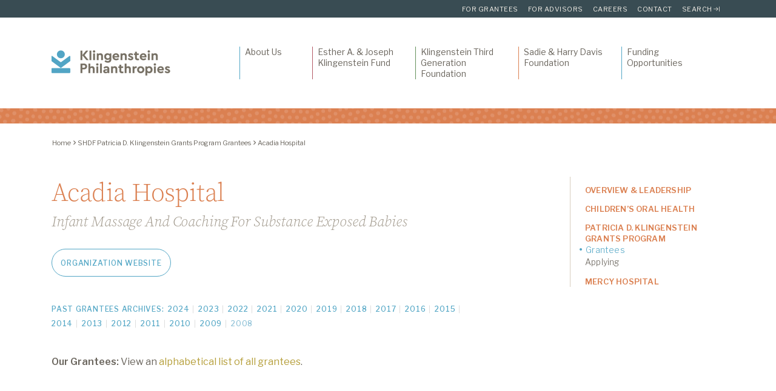

--- FILE ---
content_type: text/html; charset=UTF-8
request_url: https://klingenstein.org/grantees/grantee/shd-childrens-health-small-grants-grantees/2008/acadia-hospital/
body_size: 11780
content:

<!DOCTYPE html>
<html lang="en-US">
<head>
	<!-- Global site tag (gtag.js) - Google Analytics -->
	<script async src="https://www.googletagmanager.com/gtag/js?id=UA-179478320-1"></script>
	<script>
	  window.dataLayer = window.dataLayer || [];
	  function gtag(){dataLayer.push(arguments);}
	  gtag('js', new Date());

	  gtag('config', 'UA-179478320-1');
	</script>

	<meta charset="UTF-8">
	<meta name="viewport" content="width=device-width, initial-scale=1.0, user-scalable=no, maximum-scale=1, shrink-to-fit=no">
	<meta http-equiv="Content-Type" content="text/html; charset=UTF-8" />
	<link rel="profile" href="https://gmpg.org/xfn/11">
	<link rel="apple-touch-icon" sizes="180x180" href="https://klingenstein.org/apple-touch-icon.png">
	<link rel="icon" type="image/png" sizes="32x32" href="https://klingenstein.org/favicon-32x32.png">
	<link rel="icon" type="image/png" sizes="16x16" href="https://klingenstein.org/favicon-16x16.png">
	<link rel="manifest" href="https://klingenstein.org/site.webmanifest">
	<link rel="mask-icon" href="https://klingenstein.org/safari-pinned-tab.svg" color="#5bbad5">
	<meta name="msapplication-TileColor" content="#ffffff">
	<meta name="theme-color" content="#ffffff">
	<meta name='robots' content='index, follow, max-image-preview:large, max-snippet:-1, max-video-preview:-1' />
	<style>img:is([sizes="auto" i], [sizes^="auto," i]) { contain-intrinsic-size: 3000px 1500px }</style>
	
	<!-- This site is optimized with the Yoast SEO plugin v26.7 - https://yoast.com/wordpress/plugins/seo/ -->
	<title>Acadia Hospital - Klingenstein Philanthropies</title>
	<link rel="canonical" href="https://klingenstein.org/grantees/grantee/shdf-patricia-d-klingenstein-grants-program/2008/acadia-hospital/" />
	<meta property="og:locale" content="en_US" />
	<meta property="og:type" content="article" />
	<meta property="og:title" content="Acadia Hospital - Klingenstein Philanthropies" />
	<meta property="og:url" content="https://klingenstein.org/grantees/grantee/shdf-patricia-d-klingenstein-grants-program/2008/acadia-hospital/" />
	<meta property="og:site_name" content="Klingenstein Philanthropies" />
	<meta property="article:modified_time" content="2022-04-05T15:26:45+00:00" />
	<meta name="twitter:card" content="summary_large_image" />
	<script type="application/ld+json" class="yoast-schema-graph">{"@context":"https://schema.org","@graph":[{"@type":"WebPage","@id":"https://klingenstein.org/grantees/grantee/shdf-patricia-d-klingenstein-grants-program/2008/acadia-hospital/","url":"https://klingenstein.org/grantees/grantee/shdf-patricia-d-klingenstein-grants-program/2008/acadia-hospital/","name":"Acadia Hospital - Klingenstein Philanthropies","isPartOf":{"@id":"https://klingenstein.org/#website"},"datePublished":"2020-09-24T18:15:24+00:00","dateModified":"2022-04-05T15:26:45+00:00","breadcrumb":{"@id":"https://klingenstein.org/grantees/grantee/shdf-patricia-d-klingenstein-grants-program/2008/acadia-hospital/#breadcrumb"},"inLanguage":"en-US","potentialAction":[{"@type":"ReadAction","target":["https://klingenstein.org/grantees/grantee/shdf-patricia-d-klingenstein-grants-program/2008/acadia-hospital/"]}]},{"@type":"BreadcrumbList","@id":"https://klingenstein.org/grantees/grantee/shdf-patricia-d-klingenstein-grants-program/2008/acadia-hospital/#breadcrumb","itemListElement":[{"@type":"ListItem","position":1,"name":"Home","item":"https://klingenstein.org/"},{"@type":"ListItem","position":2,"name":"SHDF Patricia D. Klingenstein Grants Program Grantees","item":"https://klingenstein.org/grantees/grantee/shdf-patricia-d-klingenstein-grants-program/"},{"@type":"ListItem","position":3,"name":"Acadia Hospital"}]},{"@type":"WebSite","@id":"https://klingenstein.org/#website","url":"https://klingenstein.org/","name":"Klingenstein Philanthropies","description":"A family of philanthropies focused on neuroscience, children’s health, and education.","publisher":{"@id":"https://klingenstein.org/#organization"},"potentialAction":[{"@type":"SearchAction","target":{"@type":"EntryPoint","urlTemplate":"https://klingenstein.org/?s={search_term_string}"},"query-input":{"@type":"PropertyValueSpecification","valueRequired":true,"valueName":"search_term_string"}}],"inLanguage":"en-US"},{"@type":"Organization","@id":"https://klingenstein.org/#organization","name":"Klingenstein Philanthropies","url":"https://klingenstein.org/","logo":{"@type":"ImageObject","inLanguage":"en-US","@id":"https://klingenstein.org/#/schema/logo/image/","url":"https://klingenstein.org/wp-content/uploads/2020/01/KP_logo_RGB.png","contentUrl":"https://klingenstein.org/wp-content/uploads/2020/01/KP_logo_RGB.png","width":394,"height":84,"caption":"Klingenstein Philanthropies"},"image":{"@id":"https://klingenstein.org/#/schema/logo/image/"}}]}</script>
	<!-- / Yoast SEO plugin. -->


<link rel='dns-prefetch' href='//use.typekit.net' />
<script type="text/javascript">
/* <![CDATA[ */
window._wpemojiSettings = {"baseUrl":"https:\/\/s.w.org\/images\/core\/emoji\/16.0.1\/72x72\/","ext":".png","svgUrl":"https:\/\/s.w.org\/images\/core\/emoji\/16.0.1\/svg\/","svgExt":".svg","source":{"concatemoji":"https:\/\/klingenstein.org\/wp-includes\/js\/wp-emoji-release.min.js?ver=6.8.3"}};
/*! This file is auto-generated */
!function(s,n){var o,i,e;function c(e){try{var t={supportTests:e,timestamp:(new Date).valueOf()};sessionStorage.setItem(o,JSON.stringify(t))}catch(e){}}function p(e,t,n){e.clearRect(0,0,e.canvas.width,e.canvas.height),e.fillText(t,0,0);var t=new Uint32Array(e.getImageData(0,0,e.canvas.width,e.canvas.height).data),a=(e.clearRect(0,0,e.canvas.width,e.canvas.height),e.fillText(n,0,0),new Uint32Array(e.getImageData(0,0,e.canvas.width,e.canvas.height).data));return t.every(function(e,t){return e===a[t]})}function u(e,t){e.clearRect(0,0,e.canvas.width,e.canvas.height),e.fillText(t,0,0);for(var n=e.getImageData(16,16,1,1),a=0;a<n.data.length;a++)if(0!==n.data[a])return!1;return!0}function f(e,t,n,a){switch(t){case"flag":return n(e,"\ud83c\udff3\ufe0f\u200d\u26a7\ufe0f","\ud83c\udff3\ufe0f\u200b\u26a7\ufe0f")?!1:!n(e,"\ud83c\udde8\ud83c\uddf6","\ud83c\udde8\u200b\ud83c\uddf6")&&!n(e,"\ud83c\udff4\udb40\udc67\udb40\udc62\udb40\udc65\udb40\udc6e\udb40\udc67\udb40\udc7f","\ud83c\udff4\u200b\udb40\udc67\u200b\udb40\udc62\u200b\udb40\udc65\u200b\udb40\udc6e\u200b\udb40\udc67\u200b\udb40\udc7f");case"emoji":return!a(e,"\ud83e\udedf")}return!1}function g(e,t,n,a){var r="undefined"!=typeof WorkerGlobalScope&&self instanceof WorkerGlobalScope?new OffscreenCanvas(300,150):s.createElement("canvas"),o=r.getContext("2d",{willReadFrequently:!0}),i=(o.textBaseline="top",o.font="600 32px Arial",{});return e.forEach(function(e){i[e]=t(o,e,n,a)}),i}function t(e){var t=s.createElement("script");t.src=e,t.defer=!0,s.head.appendChild(t)}"undefined"!=typeof Promise&&(o="wpEmojiSettingsSupports",i=["flag","emoji"],n.supports={everything:!0,everythingExceptFlag:!0},e=new Promise(function(e){s.addEventListener("DOMContentLoaded",e,{once:!0})}),new Promise(function(t){var n=function(){try{var e=JSON.parse(sessionStorage.getItem(o));if("object"==typeof e&&"number"==typeof e.timestamp&&(new Date).valueOf()<e.timestamp+604800&&"object"==typeof e.supportTests)return e.supportTests}catch(e){}return null}();if(!n){if("undefined"!=typeof Worker&&"undefined"!=typeof OffscreenCanvas&&"undefined"!=typeof URL&&URL.createObjectURL&&"undefined"!=typeof Blob)try{var e="postMessage("+g.toString()+"("+[JSON.stringify(i),f.toString(),p.toString(),u.toString()].join(",")+"));",a=new Blob([e],{type:"text/javascript"}),r=new Worker(URL.createObjectURL(a),{name:"wpTestEmojiSupports"});return void(r.onmessage=function(e){c(n=e.data),r.terminate(),t(n)})}catch(e){}c(n=g(i,f,p,u))}t(n)}).then(function(e){for(var t in e)n.supports[t]=e[t],n.supports.everything=n.supports.everything&&n.supports[t],"flag"!==t&&(n.supports.everythingExceptFlag=n.supports.everythingExceptFlag&&n.supports[t]);n.supports.everythingExceptFlag=n.supports.everythingExceptFlag&&!n.supports.flag,n.DOMReady=!1,n.readyCallback=function(){n.DOMReady=!0}}).then(function(){return e}).then(function(){var e;n.supports.everything||(n.readyCallback(),(e=n.source||{}).concatemoji?t(e.concatemoji):e.wpemoji&&e.twemoji&&(t(e.twemoji),t(e.wpemoji)))}))}((window,document),window._wpemojiSettings);
/* ]]> */
</script>
<style id='wp-emoji-styles-inline-css' type='text/css'>

	img.wp-smiley, img.emoji {
		display: inline !important;
		border: none !important;
		box-shadow: none !important;
		height: 1em !important;
		width: 1em !important;
		margin: 0 0.07em !important;
		vertical-align: -0.1em !important;
		background: none !important;
		padding: 0 !important;
	}
</style>
<link rel='stylesheet' id='wp-block-library-css' href='https://klingenstein.org/wp-includes/css/dist/block-library/style.min.css?ver=6.8.3' type='text/css' media='all' />
<style id='global-styles-inline-css' type='text/css'>
:root{--wp--preset--aspect-ratio--square: 1;--wp--preset--aspect-ratio--4-3: 4/3;--wp--preset--aspect-ratio--3-4: 3/4;--wp--preset--aspect-ratio--3-2: 3/2;--wp--preset--aspect-ratio--2-3: 2/3;--wp--preset--aspect-ratio--16-9: 16/9;--wp--preset--aspect-ratio--9-16: 9/16;--wp--preset--color--black: #000000;--wp--preset--color--cyan-bluish-gray: #abb8c3;--wp--preset--color--white: #FFFFFF;--wp--preset--color--pale-pink: #f78da7;--wp--preset--color--vivid-red: #cf2e2e;--wp--preset--color--luminous-vivid-orange: #ff6900;--wp--preset--color--luminous-vivid-amber: #fcb900;--wp--preset--color--light-green-cyan: #7bdcb5;--wp--preset--color--vivid-green-cyan: #00d084;--wp--preset--color--pale-cyan-blue: #8ed1fc;--wp--preset--color--vivid-cyan-blue: #0693e3;--wp--preset--color--vivid-purple: #9b51e0;--wp--preset--color--primary: #6A655D;--wp--preset--color--secondary: #52A6C5;--wp--preset--color--tertiary: #64915B;--wp--preset--color--linkcolor: #52A6C5;--wp--preset--color--accent-1: #DB8051;--wp--preset--color--accent-2: #B45A65;--wp--preset--color--accent-3: #D8CEBF;--wp--preset--color--accent-4: #8CC0D6;--wp--preset--color--accent-5: #B59E39;--wp--preset--color--accent-6: #394C53;--wp--preset--color--accent-7: #9083A1;--wp--preset--color--accent-8: #9E9689;--wp--preset--color--accent-9: #F3EFE8;--wp--preset--color--dark-gray: #3A464E;--wp--preset--color--light-gray: #DDDDDD;--wp--preset--color--gray-accent: #ADB9C0;--wp--preset--color--gray-tint: #F1F1F1;--wp--preset--gradient--vivid-cyan-blue-to-vivid-purple: linear-gradient(135deg,rgba(6,147,227,1) 0%,rgb(155,81,224) 100%);--wp--preset--gradient--light-green-cyan-to-vivid-green-cyan: linear-gradient(135deg,rgb(122,220,180) 0%,rgb(0,208,130) 100%);--wp--preset--gradient--luminous-vivid-amber-to-luminous-vivid-orange: linear-gradient(135deg,rgba(252,185,0,1) 0%,rgba(255,105,0,1) 100%);--wp--preset--gradient--luminous-vivid-orange-to-vivid-red: linear-gradient(135deg,rgba(255,105,0,1) 0%,rgb(207,46,46) 100%);--wp--preset--gradient--very-light-gray-to-cyan-bluish-gray: linear-gradient(135deg,rgb(238,238,238) 0%,rgb(169,184,195) 100%);--wp--preset--gradient--cool-to-warm-spectrum: linear-gradient(135deg,rgb(74,234,220) 0%,rgb(151,120,209) 20%,rgb(207,42,186) 40%,rgb(238,44,130) 60%,rgb(251,105,98) 80%,rgb(254,248,76) 100%);--wp--preset--gradient--blush-light-purple: linear-gradient(135deg,rgb(255,206,236) 0%,rgb(152,150,240) 100%);--wp--preset--gradient--blush-bordeaux: linear-gradient(135deg,rgb(254,205,165) 0%,rgb(254,45,45) 50%,rgb(107,0,62) 100%);--wp--preset--gradient--luminous-dusk: linear-gradient(135deg,rgb(255,203,112) 0%,rgb(199,81,192) 50%,rgb(65,88,208) 100%);--wp--preset--gradient--pale-ocean: linear-gradient(135deg,rgb(255,245,203) 0%,rgb(182,227,212) 50%,rgb(51,167,181) 100%);--wp--preset--gradient--electric-grass: linear-gradient(135deg,rgb(202,248,128) 0%,rgb(113,206,126) 100%);--wp--preset--gradient--midnight: linear-gradient(135deg,rgb(2,3,129) 0%,rgb(40,116,252) 100%);--wp--preset--font-size--small: 16px;--wp--preset--font-size--medium: 20px;--wp--preset--font-size--large: 24px;--wp--preset--font-size--x-large: 28px;--wp--preset--font-size--xx-small: 12px;--wp--preset--font-size--x-small: 14px;--wp--preset--font-size--normal: 18px;--wp--preset--font-size--xx-large: 52px;--wp--preset--font-size--xxx-large: 90px;--wp--preset--spacing--20: 0.44rem;--wp--preset--spacing--30: 0.67rem;--wp--preset--spacing--40: 1rem;--wp--preset--spacing--50: 1.5rem;--wp--preset--spacing--60: 2.25rem;--wp--preset--spacing--70: 3.38rem;--wp--preset--spacing--80: 5.06rem;--wp--preset--shadow--natural: 6px 6px 9px rgba(0, 0, 0, 0.2);--wp--preset--shadow--deep: 12px 12px 50px rgba(0, 0, 0, 0.4);--wp--preset--shadow--sharp: 6px 6px 0px rgba(0, 0, 0, 0.2);--wp--preset--shadow--outlined: 6px 6px 0px -3px rgba(255, 255, 255, 1), 6px 6px rgba(0, 0, 0, 1);--wp--preset--shadow--crisp: 6px 6px 0px rgba(0, 0, 0, 1);}:root { --wp--style--global--content-size: 960px;--wp--style--global--wide-size: 1340px; }:where(body) { margin: 0; }.wp-site-blocks > .alignleft { float: left; margin-right: 2em; }.wp-site-blocks > .alignright { float: right; margin-left: 2em; }.wp-site-blocks > .aligncenter { justify-content: center; margin-left: auto; margin-right: auto; }:where(.wp-site-blocks) > * { margin-block-start: 24px; margin-block-end: 0; }:where(.wp-site-blocks) > :first-child { margin-block-start: 0; }:where(.wp-site-blocks) > :last-child { margin-block-end: 0; }:root { --wp--style--block-gap: 24px; }:root :where(.is-layout-flow) > :first-child{margin-block-start: 0;}:root :where(.is-layout-flow) > :last-child{margin-block-end: 0;}:root :where(.is-layout-flow) > *{margin-block-start: 24px;margin-block-end: 0;}:root :where(.is-layout-constrained) > :first-child{margin-block-start: 0;}:root :where(.is-layout-constrained) > :last-child{margin-block-end: 0;}:root :where(.is-layout-constrained) > *{margin-block-start: 24px;margin-block-end: 0;}:root :where(.is-layout-flex){gap: 24px;}:root :where(.is-layout-grid){gap: 24px;}.is-layout-flow > .alignleft{float: left;margin-inline-start: 0;margin-inline-end: 2em;}.is-layout-flow > .alignright{float: right;margin-inline-start: 2em;margin-inline-end: 0;}.is-layout-flow > .aligncenter{margin-left: auto !important;margin-right: auto !important;}.is-layout-constrained > .alignleft{float: left;margin-inline-start: 0;margin-inline-end: 2em;}.is-layout-constrained > .alignright{float: right;margin-inline-start: 2em;margin-inline-end: 0;}.is-layout-constrained > .aligncenter{margin-left: auto !important;margin-right: auto !important;}.is-layout-constrained > :where(:not(.alignleft):not(.alignright):not(.alignfull)){max-width: var(--wp--style--global--content-size);margin-left: auto !important;margin-right: auto !important;}.is-layout-constrained > .alignwide{max-width: var(--wp--style--global--wide-size);}body .is-layout-flex{display: flex;}.is-layout-flex{flex-wrap: wrap;align-items: center;}.is-layout-flex > :is(*, div){margin: 0;}body .is-layout-grid{display: grid;}.is-layout-grid > :is(*, div){margin: 0;}body{padding-top: 0px;padding-right: 0px;padding-bottom: 0px;padding-left: 0px;}a:where(:not(.wp-element-button)){text-decoration: underline;}:root :where(.wp-element-button, .wp-block-button__link){background-color: #32373c;border-width: 0;color: #fff;font-family: inherit;font-size: inherit;line-height: inherit;padding: calc(0.667em + 2px) calc(1.333em + 2px);text-decoration: none;}.has-black-color{color: var(--wp--preset--color--black) !important;}.has-cyan-bluish-gray-color{color: var(--wp--preset--color--cyan-bluish-gray) !important;}.has-white-color{color: var(--wp--preset--color--white) !important;}.has-pale-pink-color{color: var(--wp--preset--color--pale-pink) !important;}.has-vivid-red-color{color: var(--wp--preset--color--vivid-red) !important;}.has-luminous-vivid-orange-color{color: var(--wp--preset--color--luminous-vivid-orange) !important;}.has-luminous-vivid-amber-color{color: var(--wp--preset--color--luminous-vivid-amber) !important;}.has-light-green-cyan-color{color: var(--wp--preset--color--light-green-cyan) !important;}.has-vivid-green-cyan-color{color: var(--wp--preset--color--vivid-green-cyan) !important;}.has-pale-cyan-blue-color{color: var(--wp--preset--color--pale-cyan-blue) !important;}.has-vivid-cyan-blue-color{color: var(--wp--preset--color--vivid-cyan-blue) !important;}.has-vivid-purple-color{color: var(--wp--preset--color--vivid-purple) !important;}.has-primary-color{color: var(--wp--preset--color--primary) !important;}.has-secondary-color{color: var(--wp--preset--color--secondary) !important;}.has-tertiary-color{color: var(--wp--preset--color--tertiary) !important;}.has-linkcolor-color{color: var(--wp--preset--color--linkcolor) !important;}.has-accent-1-color{color: var(--wp--preset--color--accent-1) !important;}.has-accent-2-color{color: var(--wp--preset--color--accent-2) !important;}.has-accent-3-color{color: var(--wp--preset--color--accent-3) !important;}.has-accent-4-color{color: var(--wp--preset--color--accent-4) !important;}.has-accent-5-color{color: var(--wp--preset--color--accent-5) !important;}.has-accent-6-color{color: var(--wp--preset--color--accent-6) !important;}.has-accent-7-color{color: var(--wp--preset--color--accent-7) !important;}.has-accent-8-color{color: var(--wp--preset--color--accent-8) !important;}.has-accent-9-color{color: var(--wp--preset--color--accent-9) !important;}.has-dark-gray-color{color: var(--wp--preset--color--dark-gray) !important;}.has-light-gray-color{color: var(--wp--preset--color--light-gray) !important;}.has-gray-accent-color{color: var(--wp--preset--color--gray-accent) !important;}.has-gray-tint-color{color: var(--wp--preset--color--gray-tint) !important;}.has-black-background-color{background-color: var(--wp--preset--color--black) !important;}.has-cyan-bluish-gray-background-color{background-color: var(--wp--preset--color--cyan-bluish-gray) !important;}.has-white-background-color{background-color: var(--wp--preset--color--white) !important;}.has-pale-pink-background-color{background-color: var(--wp--preset--color--pale-pink) !important;}.has-vivid-red-background-color{background-color: var(--wp--preset--color--vivid-red) !important;}.has-luminous-vivid-orange-background-color{background-color: var(--wp--preset--color--luminous-vivid-orange) !important;}.has-luminous-vivid-amber-background-color{background-color: var(--wp--preset--color--luminous-vivid-amber) !important;}.has-light-green-cyan-background-color{background-color: var(--wp--preset--color--light-green-cyan) !important;}.has-vivid-green-cyan-background-color{background-color: var(--wp--preset--color--vivid-green-cyan) !important;}.has-pale-cyan-blue-background-color{background-color: var(--wp--preset--color--pale-cyan-blue) !important;}.has-vivid-cyan-blue-background-color{background-color: var(--wp--preset--color--vivid-cyan-blue) !important;}.has-vivid-purple-background-color{background-color: var(--wp--preset--color--vivid-purple) !important;}.has-primary-background-color{background-color: var(--wp--preset--color--primary) !important;}.has-secondary-background-color{background-color: var(--wp--preset--color--secondary) !important;}.has-tertiary-background-color{background-color: var(--wp--preset--color--tertiary) !important;}.has-linkcolor-background-color{background-color: var(--wp--preset--color--linkcolor) !important;}.has-accent-1-background-color{background-color: var(--wp--preset--color--accent-1) !important;}.has-accent-2-background-color{background-color: var(--wp--preset--color--accent-2) !important;}.has-accent-3-background-color{background-color: var(--wp--preset--color--accent-3) !important;}.has-accent-4-background-color{background-color: var(--wp--preset--color--accent-4) !important;}.has-accent-5-background-color{background-color: var(--wp--preset--color--accent-5) !important;}.has-accent-6-background-color{background-color: var(--wp--preset--color--accent-6) !important;}.has-accent-7-background-color{background-color: var(--wp--preset--color--accent-7) !important;}.has-accent-8-background-color{background-color: var(--wp--preset--color--accent-8) !important;}.has-accent-9-background-color{background-color: var(--wp--preset--color--accent-9) !important;}.has-dark-gray-background-color{background-color: var(--wp--preset--color--dark-gray) !important;}.has-light-gray-background-color{background-color: var(--wp--preset--color--light-gray) !important;}.has-gray-accent-background-color{background-color: var(--wp--preset--color--gray-accent) !important;}.has-gray-tint-background-color{background-color: var(--wp--preset--color--gray-tint) !important;}.has-black-border-color{border-color: var(--wp--preset--color--black) !important;}.has-cyan-bluish-gray-border-color{border-color: var(--wp--preset--color--cyan-bluish-gray) !important;}.has-white-border-color{border-color: var(--wp--preset--color--white) !important;}.has-pale-pink-border-color{border-color: var(--wp--preset--color--pale-pink) !important;}.has-vivid-red-border-color{border-color: var(--wp--preset--color--vivid-red) !important;}.has-luminous-vivid-orange-border-color{border-color: var(--wp--preset--color--luminous-vivid-orange) !important;}.has-luminous-vivid-amber-border-color{border-color: var(--wp--preset--color--luminous-vivid-amber) !important;}.has-light-green-cyan-border-color{border-color: var(--wp--preset--color--light-green-cyan) !important;}.has-vivid-green-cyan-border-color{border-color: var(--wp--preset--color--vivid-green-cyan) !important;}.has-pale-cyan-blue-border-color{border-color: var(--wp--preset--color--pale-cyan-blue) !important;}.has-vivid-cyan-blue-border-color{border-color: var(--wp--preset--color--vivid-cyan-blue) !important;}.has-vivid-purple-border-color{border-color: var(--wp--preset--color--vivid-purple) !important;}.has-primary-border-color{border-color: var(--wp--preset--color--primary) !important;}.has-secondary-border-color{border-color: var(--wp--preset--color--secondary) !important;}.has-tertiary-border-color{border-color: var(--wp--preset--color--tertiary) !important;}.has-linkcolor-border-color{border-color: var(--wp--preset--color--linkcolor) !important;}.has-accent-1-border-color{border-color: var(--wp--preset--color--accent-1) !important;}.has-accent-2-border-color{border-color: var(--wp--preset--color--accent-2) !important;}.has-accent-3-border-color{border-color: var(--wp--preset--color--accent-3) !important;}.has-accent-4-border-color{border-color: var(--wp--preset--color--accent-4) !important;}.has-accent-5-border-color{border-color: var(--wp--preset--color--accent-5) !important;}.has-accent-6-border-color{border-color: var(--wp--preset--color--accent-6) !important;}.has-accent-7-border-color{border-color: var(--wp--preset--color--accent-7) !important;}.has-accent-8-border-color{border-color: var(--wp--preset--color--accent-8) !important;}.has-accent-9-border-color{border-color: var(--wp--preset--color--accent-9) !important;}.has-dark-gray-border-color{border-color: var(--wp--preset--color--dark-gray) !important;}.has-light-gray-border-color{border-color: var(--wp--preset--color--light-gray) !important;}.has-gray-accent-border-color{border-color: var(--wp--preset--color--gray-accent) !important;}.has-gray-tint-border-color{border-color: var(--wp--preset--color--gray-tint) !important;}.has-vivid-cyan-blue-to-vivid-purple-gradient-background{background: var(--wp--preset--gradient--vivid-cyan-blue-to-vivid-purple) !important;}.has-light-green-cyan-to-vivid-green-cyan-gradient-background{background: var(--wp--preset--gradient--light-green-cyan-to-vivid-green-cyan) !important;}.has-luminous-vivid-amber-to-luminous-vivid-orange-gradient-background{background: var(--wp--preset--gradient--luminous-vivid-amber-to-luminous-vivid-orange) !important;}.has-luminous-vivid-orange-to-vivid-red-gradient-background{background: var(--wp--preset--gradient--luminous-vivid-orange-to-vivid-red) !important;}.has-very-light-gray-to-cyan-bluish-gray-gradient-background{background: var(--wp--preset--gradient--very-light-gray-to-cyan-bluish-gray) !important;}.has-cool-to-warm-spectrum-gradient-background{background: var(--wp--preset--gradient--cool-to-warm-spectrum) !important;}.has-blush-light-purple-gradient-background{background: var(--wp--preset--gradient--blush-light-purple) !important;}.has-blush-bordeaux-gradient-background{background: var(--wp--preset--gradient--blush-bordeaux) !important;}.has-luminous-dusk-gradient-background{background: var(--wp--preset--gradient--luminous-dusk) !important;}.has-pale-ocean-gradient-background{background: var(--wp--preset--gradient--pale-ocean) !important;}.has-electric-grass-gradient-background{background: var(--wp--preset--gradient--electric-grass) !important;}.has-midnight-gradient-background{background: var(--wp--preset--gradient--midnight) !important;}.has-small-font-size{font-size: var(--wp--preset--font-size--small) !important;}.has-medium-font-size{font-size: var(--wp--preset--font-size--medium) !important;}.has-large-font-size{font-size: var(--wp--preset--font-size--large) !important;}.has-x-large-font-size{font-size: var(--wp--preset--font-size--x-large) !important;}.has-xx-small-font-size{font-size: var(--wp--preset--font-size--xx-small) !important;}.has-x-small-font-size{font-size: var(--wp--preset--font-size--x-small) !important;}.has-normal-font-size{font-size: var(--wp--preset--font-size--normal) !important;}.has-xx-large-font-size{font-size: var(--wp--preset--font-size--xx-large) !important;}.has-xxx-large-font-size{font-size: var(--wp--preset--font-size--xxx-large) !important;}
:root :where(.wp-block-pullquote){font-size: 1.5em;line-height: 1.6;}
</style>
<link rel='stylesheet' id='adobe_fonts-css' href='https://use.typekit.net/wxn6lkz.css?ver=all' type='text/css' media='all' />
<link rel='stylesheet' id='bootstrap_style-css' href='https://klingenstein.org/wp-content/themes/klingenstein-philanthropies/css/bootstrap.min.css?ver=all-b-modified-1679695532' type='text/css' media='all' />
<link rel='stylesheet' id='slick_style-css' href='https://klingenstein.org/wp-content/themes/klingenstein-philanthropies/css/slick.css?ver=all-b-modified-1679695532' type='text/css' media='all' />
<link rel='stylesheet' id='main_stylesheet-css' href='https://klingenstein.org/wp-content/themes/klingenstein-philanthropies/style.css?ver=all-b-modified-1728000924' type='text/css' media='all' />
<script type="text/javascript" src="https://klingenstein.org/wp-includes/js/jquery/jquery.min.js?ver=3.7.1" id="jquery-core-js"></script>
<script type="text/javascript" src="https://klingenstein.org/wp-includes/js/jquery/jquery-migrate.min.js?ver=3.4.1" id="jquery-migrate-js"></script>
<link rel="https://api.w.org/" href="https://klingenstein.org/wp-json/" /><link rel="EditURI" type="application/rsd+xml" title="RSD" href="https://klingenstein.org/xmlrpc.php?rsd" />
<link rel='shortlink' href='https://klingenstein.org/?p=2011' />
<link rel="alternate" title="oEmbed (JSON)" type="application/json+oembed" href="https://klingenstein.org/wp-json/oembed/1.0/embed?url=https%3A%2F%2Fklingenstein.org%2Fgrantees%2Fgrantee%2Fshdf-patricia-d-klingenstein-grants-program%2F2008%2Facadia-hospital%2F" />
<link rel="alternate" title="oEmbed (XML)" type="text/xml+oembed" href="https://klingenstein.org/wp-json/oembed/1.0/embed?url=https%3A%2F%2Fklingenstein.org%2Fgrantees%2Fgrantee%2Fshdf-patricia-d-klingenstein-grants-program%2F2008%2Facadia-hospital%2F&#038;format=xml" />
      <!--Customizer CSS--> 
      <style type="text/css">
         
      </style> 
      <!--/Customizer CSS-->
      </head>

 
<body class="wp-singular fellow-template-default single single-fellow postid-2011 wp-custom-logo wp-theme-klingenstein-philanthropies accent1 shd-theme" data-spy="scroll" data-target="#azglossary" data-offset="110">
	<header class="main-header">
		<nav class="has-accent6-background-color hidden-sm top-nav-container">
			<div class="container">
				<div class="row justify-content-end">
					<div class="col-12 col-md-6 top-nav-div">
						<ul id="menu-top-navigation" class="nav navbar-nav justify-content-end top-nav"><li id="menu-item-17" class="menu-item menu-item-type-custom menu-item-object-custom menu-item-17"><a target="_blank" href="http://www.grantinterface.com/Home/Logon?urlkey=ktgf">For Grantees</a></li>
<li id="menu-item-18" class="menu-item menu-item-type-custom menu-item-object-custom menu-item-18"><a target="_blank" href="http://www.grantinterface.com/Home/Logon?urlkey=ktgf">For Advisors</a></li>
<li id="menu-item-895" class="menu-item menu-item-type-post_type menu-item-object-page menu-item-895"><a href="https://klingenstein.org/careers/">Careers</a></li>
<li id="menu-item-877" class="menu-item menu-item-type-post_type menu-item-object-page menu-item-877"><a href="https://klingenstein.org/contact-us/">Contact</a></li>
<li id="menu-item-21" class="search-link menu-item menu-item-type-custom menu-item-object-custom menu-item-21"><a href="#">Search</a></li>
</ul>					</div>
				</div>
			</div>
		</nav>
		<div class="search-bar">
			<div class="container-lg p-0">
				<div class="row w-100 no-gutters">
					<div class="col-12">
						<form class="navbar-form" id="searchform" role="search" method="get" action="https://klingenstein.org">
							<input type="text" name="s" id="s" class="large" value="" placeholder="Search">
							<button type="submit"><i class="far fa-search"></i></button>
						</form>
					</div>
				</div>
			</div>
		</div>
		<nav class="navbar navbar-expand-lg p-0">
			<div class="container-lg d-flex align-items-center justify-content-between">
				
				<div class="site-logo py-4 faux-heading"><a href="https://klingenstein.org/" class="custom-logo-link" rel="home"><img width="196" height="42" style="height: 42px;" src="https://klingenstein.org/wp-content/uploads/2020/01/cropped-KP_logo_RGB.png" class="custom-logo" alt="Klingenstein Philanthropies" decoding="async" srcset="https://klingenstein.org/wp-content/uploads/2020/01/cropped-KP_logo_RGB.png 392w, https://klingenstein.org/wp-content/uploads/2020/01/cropped-KP_logo_RGB-300x64.png 300w" sizes="(max-width: 392px) 100vw, 392px" /></a><span class="screen-reader-text">Klingenstein Philanthropies</span></div>				
				<button class="navbar-toggler collapsed" type="button" data-toggle="collapse" data-target="#navbar-collapse" aria-controls="navbar-collapse" aria-expanded="false" aria-label="Toggle navigation">
					    <span class="sr-only">Toggle navigation</span>
						<span class="hamburger"></span>
				</button>

				<div id="navbar-collapse" class="collapse navbar-collapse justify-content-end"><ul id="menu-main-navigation" class="nav navbar-nav main-nav"><li id="menu-item-640" class="secondary menu-item menu-item-type-post_type menu-item-object-page menu-item-has-children menu-item-640"><a href="https://klingenstein.org/about-kp/">About Us</a>
<div class='container-fluid super-nav-container'><div class='row w-100 no-gutters'><div class='container-lg super-nav-container-inner'><div class='row no-gutters justify-content-between w-100'><div class='col col-lg-6 super-nav'><ul class='sub-menu'>
	<li id="menu-item-641" class="menu-item menu-item-type-post_type menu-item-object-page menu-item-641"><a href="https://klingenstein.org/about-kp/">Overview</a></li>
	<li id="menu-item-117" class="menu-item menu-item-type-post_type menu-item-object-page menu-item-117"><a href="https://klingenstein.org/about-kp/klingenstein-family-legacy/">Klingenstein Family Legacy</a></li>
	<li id="menu-item-986" class="menu-item menu-item-type-post_type menu-item-object-page menu-item-986"><a href="https://klingenstein.org/about-kp/leadership/">Leadership</a></li>
	<li id="menu-item-1173" class="menu-item menu-item-type-post_type menu-item-object-page menu-item-1173"><a href="https://klingenstein.org/about-kp/irs-990s/">IRS 990s</a></li>
	<li id="menu-item-4008" class="menu-item menu-item-type-post_type menu-item-object-page menu-item-4008"><a href="https://klingenstein.org/brandportal/">Brand Portal</a></li>
</ul></div><div class='col col-lg-4 d-none d-lg-block nav-support'></div></div></div></div></div>
</li>
<li id="menu-item-13" class="accent2 menu-item menu-item-type-post_type menu-item-object-page menu-item-has-children menu-item-13"><a href="https://klingenstein.org/esther-a-joseph-klingenstein-fund/">Esther A. &#038; Joseph Klingenstein Fund</a>
<div class='container-fluid super-nav-container'><div class='row w-100 no-gutters'><div class='container-lg super-nav-container-inner'><div class='row no-gutters justify-content-between w-100'><div class='col col-lg-6 super-nav'><ul class='sub-menu'>
	<li id="menu-item-1036" class="menu-item menu-item-type-post_type menu-item-object-page menu-item-1036"><a href="https://klingenstein.org/esther-a-joseph-klingenstein-fund/">Overview &#038; Leadership</a></li>
	<li id="menu-item-128" class="menu-item menu-item-type-post_type menu-item-object-page menu-item-has-children menu-item-128"><a href="https://klingenstein.org/esther-a-joseph-klingenstein-fund/neuroscience/">Neuroscience</a>
	<ul class="sub-menu">
		<li id="menu-item-1964" class="menu-item menu-item-type-post_type menu-item-object-page menu-item-1964"><a href="https://klingenstein.org/esther-a-joseph-klingenstein-fund/neuroscience/fellowship-programs/">Fellows</a></li>
		<li id="menu-item-129" class="menu-item menu-item-type-post_type menu-item-object-page menu-item-129"><a href="https://klingenstein.org/esther-a-joseph-klingenstein-fund/neuroscience/applying/">Applying</a></li>
		<li id="menu-item-132" class="menu-item menu-item-type-post_type menu-item-object-page menu-item-132"><a href="https://klingenstein.org/esther-a-joseph-klingenstein-fund/neuroscience/scientific-advisory-committee/">Scientific Advisory Committee</a></li>
	</ul>
</li>
	<li id="menu-item-120" class="menu-item menu-item-type-post_type menu-item-object-page menu-item-has-children menu-item-120"><a href="https://klingenstein.org/esther-a-joseph-klingenstein-fund/early-childhood/">Early Childhood</a>
	<ul class="sub-menu">
		<li id="menu-item-122" class="menu-item menu-item-type-post_type menu-item-object-page menu-item-122"><a href="https://klingenstein.org/esther-a-joseph-klingenstein-fund/early-childhood/grant-programs/">Grantees</a></li>
		<li id="menu-item-124" class="menu-item menu-item-type-post_type menu-item-object-page menu-item-124"><a href="https://klingenstein.org/esther-a-joseph-klingenstein-fund/early-childhood/scientific-advisory-committee/">Advisory Committee</a></li>
	</ul>
</li>
	<li id="menu-item-4316" class="menu-item menu-item-type-post_type menu-item-object-page menu-item-has-children menu-item-4316"><a href="https://klingenstein.org/esther-a-joseph-klingenstein-fund/early-literacy/">Early Literacy</a>
	<ul class="sub-menu">
		<li id="menu-item-4319" class="menu-item menu-item-type-post_type menu-item-object-page menu-item-4319"><a href="https://klingenstein.org/esther-a-joseph-klingenstein-fund/early-literacy/grantees/">Grantees</a></li>
		<li id="menu-item-4318" class="menu-item menu-item-type-post_type menu-item-object-page menu-item-4318"><a href="https://klingenstein.org/esther-a-joseph-klingenstein-fund/early-literacy/advisory-committee/">Advisory Committee</a></li>
	</ul>
</li>
	<li id="menu-item-4315" class="menu-item menu-item-type-post_type menu-item-object-page menu-item-has-children menu-item-4315"><a href="https://klingenstein.org/esther-a-joseph-klingenstein-fund/environment/">Environment</a>
	<ul class="sub-menu">
		<li id="menu-item-4320" class="menu-item menu-item-type-post_type menu-item-object-page menu-item-4320"><a href="https://klingenstein.org/esther-a-joseph-klingenstein-fund/environment/grantees/">Grantees</a></li>
		<li id="menu-item-4321" class="menu-item menu-item-type-post_type menu-item-object-page menu-item-4321"><a href="https://klingenstein.org/esther-a-joseph-klingenstein-fund/environment/advisory-committee/">Advisory Committee</a></li>
	</ul>
</li>
	<li id="menu-item-125" class="menu-item menu-item-type-post_type menu-item-object-page menu-item-125"><a href="https://klingenstein.org/esther-a-joseph-klingenstein-fund/independent-education/">Klingenstein Center</a></li>
</ul></div><div class='col col-lg-4 d-none d-lg-block nav-support'></div></div></div></div></div>
</li>
<li id="menu-item-14" class="tertiary menu-item menu-item-type-post_type menu-item-object-page menu-item-has-children menu-item-14"><a href="https://klingenstein.org/klingenstein-third-generation-foundation/">Klingenstein Third Generation Foundation</a>
<div class='container-fluid super-nav-container'><div class='row w-100 no-gutters'><div class='container-lg super-nav-container-inner'><div class='row no-gutters justify-content-between w-100'><div class='col col-lg-6 super-nav'><ul class='sub-menu'>
	<li id="menu-item-1037" class="menu-item menu-item-type-post_type menu-item-object-page menu-item-1037"><a href="https://klingenstein.org/klingenstein-third-generation-foundation/">Overview &#038; Leadership</a></li>
	<li id="menu-item-134" class="menu-item menu-item-type-post_type menu-item-object-page menu-item-has-children menu-item-134"><a href="https://klingenstein.org/klingenstein-third-generation-foundation/fellowship-program/">Fellowship Program</a>
	<ul class="sub-menu">
		<li id="menu-item-2590" class="menu-item menu-item-type-post_type menu-item-object-page menu-item-2590"><a href="https://klingenstein.org/klingenstein-third-generation-foundation/fellowship-program/fellowship-programs/">Fellows</a></li>
		<li id="menu-item-135" class="menu-item menu-item-type-post_type menu-item-object-page menu-item-135"><a href="https://klingenstein.org/klingenstein-third-generation-foundation/fellowship-program/applying/">Applying</a></li>
	</ul>
</li>
	<li id="menu-item-142" class="menu-item menu-item-type-post_type menu-item-object-page menu-item-has-children menu-item-142"><a href="https://klingenstein.org/klingenstein-third-generation-foundation/transformation-of-mental-health-care/">Transformation of Mental Health Care</a>
	<ul class="sub-menu">
		<li id="menu-item-2593" class="menu-item menu-item-type-post_type menu-item-object-page menu-item-2593"><a href="https://klingenstein.org/klingenstein-third-generation-foundation/transformation-of-mental-health-care/grants-programs/">Grantees</a></li>
		<li id="menu-item-711" class="menu-item menu-item-type-post_type menu-item-object-page menu-item-711"><a href="https://klingenstein.org/klingenstein-third-generation-foundation/transformation-of-mental-health-care/applying/">Applying</a></li>
	</ul>
</li>
	<li id="menu-item-138" class="menu-item menu-item-type-post_type menu-item-object-page menu-item-has-children menu-item-138"><a href="https://klingenstein.org/klingenstein-third-generation-foundation/medical-student-program/">Medical Student Fellowship Program</a>
	<ul class="sub-menu">
		<li id="menu-item-2591" class="menu-item menu-item-type-post_type menu-item-object-page menu-item-2591"><a href="https://klingenstein.org/klingenstein-third-generation-foundation/medical-student-program/grant-programs/">Grantees</a></li>
	</ul>
</li>
	<li id="menu-item-143" class="menu-item menu-item-type-post_type menu-item-object-page menu-item-143"><a href="https://klingenstein.org/klingenstein-third-generation-foundation/scientific-advisory-committee/">Scientific Advisory Committee</a></li>
</ul></div><div class='col col-lg-4 d-none d-lg-block nav-support'></div></div></div></div></div>
</li>
<li id="menu-item-15" class="accent1 menu-item menu-item-type-post_type menu-item-object-page menu-item-has-children menu-item-15"><a href="https://klingenstein.org/sadie-harry-davis-foundation/">Sadie &#038; Harry Davis Foundation</a>
<div class='container-fluid super-nav-container'><div class='row w-100 no-gutters'><div class='container-lg super-nav-container-inner'><div class='row no-gutters justify-content-between w-100'><div class='col col-lg-6 super-nav'><ul class='sub-menu'>
	<li id="menu-item-1038" class="menu-item menu-item-type-post_type menu-item-object-page menu-item-1038"><a href="https://klingenstein.org/sadie-harry-davis-foundation/">Overview &#038; Leadership</a></li>
	<li id="menu-item-149" class="menu-item menu-item-type-post_type menu-item-object-page menu-item-149"><a href="https://klingenstein.org/sadie-harry-davis-foundation/childrens-oral-health/">Children’s Oral Health</a></li>
	<li id="menu-item-145" class="menu-item menu-item-type-post_type menu-item-object-page menu-item-has-children menu-item-145"><a href="https://klingenstein.org/sadie-harry-davis-foundation/patricia-d-klingenstein-grants-program/">Patricia D. Klingenstein Grants Program</a>
	<ul class="sub-menu">
		<li id="menu-item-147" class="menu-item menu-item-type-post_type menu-item-object-page menu-item-147 current-page-ancestor"><a href="https://klingenstein.org/sadie-harry-davis-foundation/patricia-d-klingenstein-grants-program/grant-programs/">Grantees</a></li>
		<li id="menu-item-146" class="menu-item menu-item-type-post_type menu-item-object-page menu-item-146"><a href="https://klingenstein.org/sadie-harry-davis-foundation/patricia-d-klingenstein-grants-program/applying/">Applying</a></li>
	</ul>
</li>
	<li id="menu-item-1058" class="menu-item menu-item-type-post_type menu-item-object-page menu-item-1058"><a href="https://klingenstein.org/sadie-harry-davis-foundation/mercy-hospital/">Mercy Hospital</a></li>
</ul></div><div class='col col-lg-4 d-none d-lg-block nav-support'></div></div></div></div></div>
</li>
<li id="menu-item-4211" class="menu-item menu-item-type-post_type menu-item-object-page menu-item-4211"><a href="https://klingenstein.org/funding-opportunities/">Funding Opportunities</a></li>
</ul></div>
				<div class="nav-support-boxes-swap"><div class="nav-support-box secondary"><img width="395" height="190" src="https://klingenstein.org/wp-content/uploads/2020/02/fpo_EJK_home_feature-395x190.jpg" class="img-fluid mb-4" alt="" decoding="async" fetchpriority="high" /><p><span class="TextRun SCXW188589162 BCX0" lang="EN-US" xml:lang="EN-US" data-contrast="auto"><span class="NormalTextRun SCXW188589162 BCX0">Seeking to improve lives by advancing </span></span><span class="TextRun Highlight SCXW188589162 BCX0" lang="EN-US" xml:lang="EN-US" data-contrast="auto"><span class="NormalTextRun SCXW188589162 BCX0">neuroscience research, children’s health, early literacy, </span><span class="NormalTextRun SCXW188589162 BCX0">and the environment</span></span></p>
</div><div class="nav-support-box tertiary"><img width="395" height="190" src="https://klingenstein.org/wp-content/uploads/2020/02/hero3-ktg-395x190.jpg" class="img-fluid mb-4" alt="" decoding="async" /><p>Seeking to improve the understanding and treatment of child and adolescent ADHD and depression, and to improve access to mental health care for children and their families.</p>
</div><div class="nav-support-box accent2"><img width="395" height="190" src="https://klingenstein.org/wp-content/uploads/2020/02/hero2-ejk-395x190.jpg" class="img-fluid mb-4" alt="" decoding="async" /><p><span class="TextRun SCXW24386336 BCX0" lang="EN-US" xml:lang="EN-US" data-contrast="auto"><span class="NormalTextRun SCXW24386336 BCX0">Committed to investing in breakthrough neuroscience research, helping communities mitigate climate change, improving early childhood mental health and well-being, and ensuring that all children can read</span></span></p>
</div><div class="nav-support-box accent1"><img width="395" height="190" src="https://klingenstein.org/wp-content/uploads/2020/02/hero4-shd-395x190.jpg" class="img-fluid mb-4" alt="" decoding="async" /><p>Dedicated to the advancement of children’s health in Maine, primarily by improving their oral health.</p>
</div></div">
			</div>
		</nav>
	</header>
	<section class="container-fluid top-container" style="height: 25px"> </section>
	<section class="container breadcrumb">
		<div class="row justify-content-start">
			<div class="col">
				<nav aria-label="breadcrumb" role="navigation">
  	<ol class="breadcrumb justify-content-start p-0 pb-lg-2 m-0"><li class="breadcrumb-item"><span><span><a href="https://klingenstein.org/">Home</a></span>  <span><a href="https://klingenstein.org/grantees/grantee/shdf-patricia-d-klingenstein-grants-program/">SHDF Patricia D. Klingenstein Grants Program Grantees</a></span>  <span class="breadcrumb_last" aria-current="page">Acadia Hospital</span></span></li></ol></nav>			</div>
		</div>
	</section>
	<section class="container main-content mb-5 intro-content-block project-block">
		<div class="row justify-content-between">
			<div class="col-12 col-lg-8 introText">

									<h1>Acadia Hospital</h1>
								
				<h2 class="introText">Infant Massage And Coaching For Substance Exposed Babies</h2>
				
								
				
																												<p class="button"><a href="http://northernlighthealth.org/Acadia-Hospital" class="btn btn-secondary" target="_blank">Organization Website</a></p>
																		</div>
			<div class="col-12 col-lg-3">
				<div id="side-nav" class="side-nav-widget widget d-none d-lg-block"><ul id="menu-main-navigation-1" class="nav navbar-nav side-nav"><li class="secondary menu-item menu-item-type-post_type menu-item-object-page menu-item-has-children menu-item-640"><a href="https://klingenstein.org/about-kp/">About Us</a>
<ul class="sub-menu">
	<li class="menu-item menu-item-type-post_type menu-item-object-page menu-item-641"><a href="https://klingenstein.org/about-kp/">Overview</a></li>
	<li class="menu-item menu-item-type-post_type menu-item-object-page menu-item-117"><a href="https://klingenstein.org/about-kp/klingenstein-family-legacy/">Klingenstein Family Legacy</a></li>
	<li class="menu-item menu-item-type-post_type menu-item-object-page menu-item-986"><a href="https://klingenstein.org/about-kp/leadership/">Leadership</a></li>
	<li class="menu-item menu-item-type-post_type menu-item-object-page menu-item-1173"><a href="https://klingenstein.org/about-kp/irs-990s/">IRS 990s</a></li>
	<li class="menu-item menu-item-type-post_type menu-item-object-page menu-item-4008"><a href="https://klingenstein.org/brandportal/">Brand Portal</a></li>
</ul>
</li>
<li class="accent2 menu-item menu-item-type-post_type menu-item-object-page menu-item-has-children menu-item-13"><a href="https://klingenstein.org/esther-a-joseph-klingenstein-fund/">Esther A. &#038; Joseph Klingenstein Fund</a>
<ul class="sub-menu">
	<li class="menu-item menu-item-type-post_type menu-item-object-page menu-item-1036"><a href="https://klingenstein.org/esther-a-joseph-klingenstein-fund/">Overview &#038; Leadership</a></li>
	<li class="menu-item menu-item-type-post_type menu-item-object-page menu-item-has-children menu-item-128"><a href="https://klingenstein.org/esther-a-joseph-klingenstein-fund/neuroscience/">Neuroscience</a>
	<ul class="sub-menu">
		<li class="menu-item menu-item-type-post_type menu-item-object-page menu-item-1964"><a href="https://klingenstein.org/esther-a-joseph-klingenstein-fund/neuroscience/fellowship-programs/">Fellows</a></li>
		<li class="menu-item menu-item-type-post_type menu-item-object-page menu-item-129"><a href="https://klingenstein.org/esther-a-joseph-klingenstein-fund/neuroscience/applying/">Applying</a></li>
		<li class="menu-item menu-item-type-post_type menu-item-object-page menu-item-132"><a href="https://klingenstein.org/esther-a-joseph-klingenstein-fund/neuroscience/scientific-advisory-committee/">Scientific Advisory Committee</a></li>
	</ul>
</li>
	<li class="menu-item menu-item-type-post_type menu-item-object-page menu-item-has-children menu-item-120"><a href="https://klingenstein.org/esther-a-joseph-klingenstein-fund/early-childhood/">Early Childhood</a>
	<ul class="sub-menu">
		<li class="menu-item menu-item-type-post_type menu-item-object-page menu-item-122"><a href="https://klingenstein.org/esther-a-joseph-klingenstein-fund/early-childhood/grant-programs/">Grantees</a></li>
		<li class="menu-item menu-item-type-post_type menu-item-object-page menu-item-124"><a href="https://klingenstein.org/esther-a-joseph-klingenstein-fund/early-childhood/scientific-advisory-committee/">Advisory Committee</a></li>
	</ul>
</li>
	<li class="menu-item menu-item-type-post_type menu-item-object-page menu-item-has-children menu-item-4316"><a href="https://klingenstein.org/esther-a-joseph-klingenstein-fund/early-literacy/">Early Literacy</a>
	<ul class="sub-menu">
		<li class="menu-item menu-item-type-post_type menu-item-object-page menu-item-4319"><a href="https://klingenstein.org/esther-a-joseph-klingenstein-fund/early-literacy/grantees/">Grantees</a></li>
		<li class="menu-item menu-item-type-post_type menu-item-object-page menu-item-4318"><a href="https://klingenstein.org/esther-a-joseph-klingenstein-fund/early-literacy/advisory-committee/">Advisory Committee</a></li>
	</ul>
</li>
	<li class="menu-item menu-item-type-post_type menu-item-object-page menu-item-has-children menu-item-4315"><a href="https://klingenstein.org/esther-a-joseph-klingenstein-fund/environment/">Environment</a>
	<ul class="sub-menu">
		<li class="menu-item menu-item-type-post_type menu-item-object-page menu-item-4320"><a href="https://klingenstein.org/esther-a-joseph-klingenstein-fund/environment/grantees/">Grantees</a></li>
		<li class="menu-item menu-item-type-post_type menu-item-object-page menu-item-4321"><a href="https://klingenstein.org/esther-a-joseph-klingenstein-fund/environment/advisory-committee/">Advisory Committee</a></li>
	</ul>
</li>
	<li class="menu-item menu-item-type-post_type menu-item-object-page menu-item-125"><a href="https://klingenstein.org/esther-a-joseph-klingenstein-fund/independent-education/">Klingenstein Center</a></li>
</ul>
</li>
<li class="tertiary menu-item menu-item-type-post_type menu-item-object-page menu-item-has-children menu-item-14"><a href="https://klingenstein.org/klingenstein-third-generation-foundation/">Klingenstein Third Generation Foundation</a>
<ul class="sub-menu">
	<li class="menu-item menu-item-type-post_type menu-item-object-page menu-item-1037"><a href="https://klingenstein.org/klingenstein-third-generation-foundation/">Overview &#038; Leadership</a></li>
	<li class="menu-item menu-item-type-post_type menu-item-object-page menu-item-has-children menu-item-134"><a href="https://klingenstein.org/klingenstein-third-generation-foundation/fellowship-program/">Fellowship Program</a>
	<ul class="sub-menu">
		<li class="menu-item menu-item-type-post_type menu-item-object-page menu-item-2590"><a href="https://klingenstein.org/klingenstein-third-generation-foundation/fellowship-program/fellowship-programs/">Fellows</a></li>
		<li class="menu-item menu-item-type-post_type menu-item-object-page menu-item-135"><a href="https://klingenstein.org/klingenstein-third-generation-foundation/fellowship-program/applying/">Applying</a></li>
	</ul>
</li>
	<li class="menu-item menu-item-type-post_type menu-item-object-page menu-item-has-children menu-item-142"><a href="https://klingenstein.org/klingenstein-third-generation-foundation/transformation-of-mental-health-care/">Transformation of Mental Health Care</a>
	<ul class="sub-menu">
		<li class="menu-item menu-item-type-post_type menu-item-object-page menu-item-2593"><a href="https://klingenstein.org/klingenstein-third-generation-foundation/transformation-of-mental-health-care/grants-programs/">Grantees</a></li>
		<li class="menu-item menu-item-type-post_type menu-item-object-page menu-item-711"><a href="https://klingenstein.org/klingenstein-third-generation-foundation/transformation-of-mental-health-care/applying/">Applying</a></li>
	</ul>
</li>
	<li class="menu-item menu-item-type-post_type menu-item-object-page menu-item-has-children menu-item-138"><a href="https://klingenstein.org/klingenstein-third-generation-foundation/medical-student-program/">Medical Student Fellowship Program</a>
	<ul class="sub-menu">
		<li class="menu-item menu-item-type-post_type menu-item-object-page menu-item-2591"><a href="https://klingenstein.org/klingenstein-third-generation-foundation/medical-student-program/grant-programs/">Grantees</a></li>
	</ul>
</li>
	<li class="menu-item menu-item-type-post_type menu-item-object-page menu-item-143"><a href="https://klingenstein.org/klingenstein-third-generation-foundation/scientific-advisory-committee/">Scientific Advisory Committee</a></li>
</ul>
</li>
<li class="accent1 menu-item menu-item-type-post_type menu-item-object-page menu-item-has-children menu-item-15"><a href="https://klingenstein.org/sadie-harry-davis-foundation/">Sadie &#038; Harry Davis Foundation</a>
<ul class="sub-menu">
	<li class="menu-item menu-item-type-post_type menu-item-object-page menu-item-1038"><a href="https://klingenstein.org/sadie-harry-davis-foundation/">Overview &#038; Leadership</a></li>
	<li class="menu-item menu-item-type-post_type menu-item-object-page menu-item-149"><a href="https://klingenstein.org/sadie-harry-davis-foundation/childrens-oral-health/">Children’s Oral Health</a></li>
	<li class="menu-item menu-item-type-post_type menu-item-object-page menu-item-has-children menu-item-145"><a href="https://klingenstein.org/sadie-harry-davis-foundation/patricia-d-klingenstein-grants-program/">Patricia D. Klingenstein Grants Program</a>
	<ul class="sub-menu">
		<li class="menu-item menu-item-type-post_type menu-item-object-page menu-item-147 current-page-ancestor"><a href="https://klingenstein.org/sadie-harry-davis-foundation/patricia-d-klingenstein-grants-program/grant-programs/">Grantees</a></li>
		<li class="menu-item menu-item-type-post_type menu-item-object-page menu-item-146"><a href="https://klingenstein.org/sadie-harry-davis-foundation/patricia-d-klingenstein-grants-program/applying/">Applying</a></li>
	</ul>
</li>
	<li class="menu-item menu-item-type-post_type menu-item-object-page menu-item-1058"><a href="https://klingenstein.org/sadie-harry-davis-foundation/mercy-hospital/">Mercy Hospital</a></li>
</ul>
</li>
<li class="menu-item menu-item-type-post_type menu-item-object-page menu-item-4211"><a href="https://klingenstein.org/funding-opportunities/">Funding Opportunities</a></li>
</ul></div>			</div>
		</div>
			<div class="row mb-3 mb-md-4">
		<div class="col-12 col-lg-8">
			<ul class="list-inline archive-links">
				<li class="lText mr-1">Past Grantees Archives:</li>
				<li class=""><a class="link" href="https://klingenstein.org/grantees/grantee/shdf-patricia-d-klingenstein-grants-program/2024">2024</a></li><li class=""><a class="link" href="https://klingenstein.org/grantees/grantee/shdf-patricia-d-klingenstein-grants-program/2023">2023</a></li><li class=""><a class="link" href="https://klingenstein.org/grantees/grantee/shdf-patricia-d-klingenstein-grants-program/2022">2022</a></li><li class=""><a class="link" href="https://klingenstein.org/grantees/grantee/shdf-patricia-d-klingenstein-grants-program/2021">2021</a></li><li class=""><a class="link" href="https://klingenstein.org/grantees/grantee/shdf-patricia-d-klingenstein-grants-program/2020">2020</a></li><li class=""><a class="link" href="https://klingenstein.org/grantees/grantee/shdf-patricia-d-klingenstein-grants-program/2019">2019</a></li><li class=""><a class="link" href="https://klingenstein.org/grantees/grantee/shdf-patricia-d-klingenstein-grants-program/2018">2018</a></li><li class=""><a class="link" href="https://klingenstein.org/grantees/grantee/shdf-patricia-d-klingenstein-grants-program/2017">2017</a></li><li class=""><a class="link" href="https://klingenstein.org/grantees/grantee/shdf-patricia-d-klingenstein-grants-program/2016">2016</a></li><li class=""><a class="link" href="https://klingenstein.org/grantees/grantee/shdf-patricia-d-klingenstein-grants-program/2015">2015</a></li><li class=""><a class="link" href="https://klingenstein.org/grantees/grantee/shdf-patricia-d-klingenstein-grants-program/2014">2014</a></li><li class=""><a class="link" href="https://klingenstein.org/grantees/grantee/shdf-patricia-d-klingenstein-grants-program/2013">2013</a></li><li class=""><a class="link" href="https://klingenstein.org/grantees/grantee/shdf-patricia-d-klingenstein-grants-program/2012">2012</a></li><li class=""><a class="link" href="https://klingenstein.org/grantees/grantee/shdf-patricia-d-klingenstein-grants-program/2011">2011</a></li><li class=""><a class="link" href="https://klingenstein.org/grantees/grantee/shdf-patricia-d-klingenstein-grants-program/2010">2010</a></li><li class=""><a class="link" href="https://klingenstein.org/grantees/grantee/shdf-patricia-d-klingenstein-grants-program/2009">2009</a></li><li class="current"><a class="link" href="https://klingenstein.org/grantees/grantee/shdf-patricia-d-klingenstein-grants-program/2008">2008</a></li>			</ul>
		</div>
	</div>
	 <div class="row">
		 <div class="col-12 col-lg-8">
			<p class="gloss-links">
									<strong>Our Grantees:</strong> View an&nbsp;<a href="https://klingenstein.org/sadie-harry-davis-foundation/patricia-d-klingenstein-grants-program/grant-programs/grantees/">alphabetical list of all grantees</a>.
											</p>
	    </div>
	</div>
	</section>


	<footer class="footer has-accent6-background-color pt-5">
		<div class="container">
			<div class="row justify-content-center">
									<div class="col-12 col-lg-3">
						<div id="block-4" class="widget widget_block widget_media_image">
<figure class="wp-block-image size-full is-resized"><img loading="lazy" decoding="async" width="310" height="66" src="https://klingenstein.org/wp-content/uploads/2020/09/KP_logo_white.png" alt="" class="wp-image-2342" style="width:221px;height:auto" srcset="https://klingenstein.org/wp-content/uploads/2020/09/KP_logo_white.png 310w, https://klingenstein.org/wp-content/uploads/2020/09/KP_logo_white-300x64.png 300w, https://klingenstein.org/wp-content/uploads/2020/09/KP_logo_white-154x33.png 154w, https://klingenstein.org/wp-content/uploads/2020/09/KP_logo_white-235x50.png 235w" sizes="auto, (max-width: 310px) 100vw, 310px" /></figure>
</div><div id="block-5" class="widget widget_block widget_text">
<p class="has-white-color has-text-color has-link-color wp-elements-a393249bf67aaaaa52d6b1ba6387f303">Klingenstein Philanthropies<br>80 8th Avenue, 14th Floor<br>New York, NY, 10011-7159</p>
</div><div id="block-6" class="widget widget_block widget_text">
<p class="disclaimer">Klingenstein Philanthropies is inspired by the values of the Klingenstein family, which includes a deep concern for others and giving back to society. Known for its disciplined commitments to neuroscience, children’s health, early literacy, and the environment, the family has been joyfully engaged in this work for generations</p>
</div><div id="klingenstein_social_icons-5" class="widget widget_klingenstein_social_icons"><a href="https://www.linkedin.com/company/klingenstein-philanthropies/?viewAsMember=true" target="_blank" rel="noopener"><i class="fab fa-linkedin-in"></i></a><a href="https://www.facebook.com/klingensteinphilanthropies" target="_blank" rel="noopener"><i class="fab fa-facebook-f"></i></a><a href="https://twitter.com/KlingensteinOrg" target="_blank" rel="noopener"><i class="fab fa-x-twitter"></i></a><a href="https://bsky.app/profile/klingensteinorg.bsky.social" target="_blank" rel="noopener"><i class="fa-brands fa-bluesky"></i></a></div>					</div>
				
				<div class="col-12 col-lg-9">
					<div class="row">
													<div class="col-12 col-sm">
								<div id="nav_menu-2" class="widget widget_nav_menu"><div class="menu-footer-col-2-container"><ul id="menu-footer-col-2" class="menu"><li id="menu-item-993" class="menu-item menu-item-type-post_type menu-item-object-page menu-item-has-children menu-item-993"><a href="https://klingenstein.org/about-kp/">About Us</a>
<ul class="sub-menu">
	<li id="menu-item-1045" class="menu-item menu-item-type-post_type menu-item-object-page menu-item-1045"><a href="https://klingenstein.org/about-kp/">Overview</a></li>
	<li id="menu-item-47" class="menu-item menu-item-type-post_type menu-item-object-page menu-item-47"><a href="https://klingenstein.org/about-kp/klingenstein-family-legacy/">Klingenstein Family Legacy</a></li>
	<li id="menu-item-994" class="menu-item menu-item-type-post_type menu-item-object-page menu-item-994"><a href="https://klingenstein.org/about-kp/leadership/">Leadership</a></li>
	<li id="menu-item-1171" class="menu-item menu-item-type-post_type menu-item-object-page menu-item-1171"><a href="https://klingenstein.org/about-kp/irs-990s/">IRS 990s</a></li>
	<li id="menu-item-4009" class="menu-item menu-item-type-post_type menu-item-object-page menu-item-4009"><a href="https://klingenstein.org/brandportal/">Brand Portal</a></li>
</ul>
</li>
</ul></div></div>							</div>
						
													<div class="col-12 col-sm">
								<div id="nav_menu-3" class="widget widget_nav_menu"><div class="menu-footer-col-3-container"><ul id="menu-footer-col-3" class="menu"><li id="menu-item-49" class="menu-item menu-item-type-post_type menu-item-object-page menu-item-has-children menu-item-49"><a href="https://klingenstein.org/esther-a-joseph-klingenstein-fund/">Esther A. &#038; Joseph Klingenstein Fund</a>
<ul class="sub-menu">
	<li id="menu-item-1039" class="menu-item menu-item-type-post_type menu-item-object-page menu-item-1039"><a href="https://klingenstein.org/esther-a-joseph-klingenstein-fund/">Overview &#038; Leadership</a></li>
	<li id="menu-item-59" class="menu-item menu-item-type-post_type menu-item-object-page menu-item-has-children menu-item-59"><a href="https://klingenstein.org/esther-a-joseph-klingenstein-fund/neuroscience/">Neuroscience</a>
	<ul class="sub-menu">
		<li id="menu-item-1051" class="menu-item menu-item-type-post_type menu-item-object-page menu-item-1051"><a href="https://klingenstein.org/esther-a-joseph-klingenstein-fund/neuroscience/">Overview</a></li>
		<li id="menu-item-60" class="menu-item menu-item-type-post_type menu-item-object-page menu-item-60"><a href="https://klingenstein.org/esther-a-joseph-klingenstein-fund/neuroscience/applying/">Applying</a></li>
		<li id="menu-item-3629" class="menu-item menu-item-type-post_type menu-item-object-page menu-item-3629"><a href="https://klingenstein.org/?page_id=3590">Conference</a></li>
		<li id="menu-item-63" class="menu-item menu-item-type-post_type menu-item-object-page menu-item-63"><a href="https://klingenstein.org/esther-a-joseph-klingenstein-fund/neuroscience/scientific-advisory-committee/">Scientific Advisory Committee</a></li>
	</ul>
</li>
	<li id="menu-item-51" class="menu-item menu-item-type-post_type menu-item-object-page menu-item-has-children menu-item-51"><a href="https://klingenstein.org/esther-a-joseph-klingenstein-fund/early-childhood/">Early Childhood</a>
	<ul class="sub-menu">
		<li id="menu-item-1052" class="menu-item menu-item-type-post_type menu-item-object-page menu-item-1052"><a href="https://klingenstein.org/esther-a-joseph-klingenstein-fund/early-childhood/">Overview</a></li>
		<li id="menu-item-53" class="menu-item menu-item-type-post_type menu-item-object-page menu-item-53"><a href="https://klingenstein.org/esther-a-joseph-klingenstein-fund/early-childhood/grant-programs/">Grantees</a></li>
		<li id="menu-item-55" class="menu-item menu-item-type-post_type menu-item-object-page menu-item-55"><a href="https://klingenstein.org/esther-a-joseph-klingenstein-fund/early-childhood/scientific-advisory-committee/">Advisory Committee</a></li>
	</ul>
</li>
	<li id="menu-item-4376" class="menu-item menu-item-type-post_type menu-item-object-page menu-item-has-children menu-item-4376"><a href="https://klingenstein.org/esther-a-joseph-klingenstein-fund/early-literacy/">Early Literacy</a>
	<ul class="sub-menu">
		<li id="menu-item-4378" class="menu-item menu-item-type-post_type menu-item-object-page menu-item-4378"><a href="https://klingenstein.org/esther-a-joseph-klingenstein-fund/early-literacy/">Overview</a></li>
		<li id="menu-item-4380" class="menu-item menu-item-type-post_type menu-item-object-page menu-item-4380"><a href="https://klingenstein.org/esther-a-joseph-klingenstein-fund/early-literacy/grantees/">Grantees</a></li>
		<li id="menu-item-4379" class="menu-item menu-item-type-post_type menu-item-object-page menu-item-4379"><a href="https://klingenstein.org/esther-a-joseph-klingenstein-fund/early-literacy/advisory-committee/">Advisory Committee</a></li>
	</ul>
</li>
	<li id="menu-item-4377" class="menu-item menu-item-type-post_type menu-item-object-page menu-item-has-children menu-item-4377"><a href="https://klingenstein.org/esther-a-joseph-klingenstein-fund/environment/">Environment</a>
	<ul class="sub-menu">
		<li id="menu-item-4381" class="menu-item menu-item-type-post_type menu-item-object-page menu-item-4381"><a href="https://klingenstein.org/esther-a-joseph-klingenstein-fund/environment/">Overview</a></li>
		<li id="menu-item-4382" class="menu-item menu-item-type-post_type menu-item-object-page menu-item-4382"><a href="https://klingenstein.org/esther-a-joseph-klingenstein-fund/environment/grantees/">Grantees</a></li>
		<li id="menu-item-4383" class="menu-item menu-item-type-post_type menu-item-object-page menu-item-4383"><a href="https://klingenstein.org/esther-a-joseph-klingenstein-fund/environment/advisory-committee/">Advisory Committee</a></li>
	</ul>
</li>
	<li id="menu-item-56" class="menu-item menu-item-type-post_type menu-item-object-page menu-item-56"><a href="https://klingenstein.org/esther-a-joseph-klingenstein-fund/independent-education/">Klingenstein Center</a></li>
</ul>
</li>
</ul></div></div>							</div>
						
													<div class="col-12 col-sm">
								<div id="nav_menu-4" class="widget widget_nav_menu"><div class="menu-footer-col-4-container"><ul id="menu-footer-col-4" class="menu"><li id="menu-item-98" class="menu-item menu-item-type-post_type menu-item-object-page menu-item-has-children menu-item-98"><a href="https://klingenstein.org/klingenstein-third-generation-foundation/">Klingenstein Third Generation Foundation</a>
<ul class="sub-menu">
	<li id="menu-item-1040" class="menu-item menu-item-type-post_type menu-item-object-page menu-item-1040"><a href="https://klingenstein.org/klingenstein-third-generation-foundation/">Overview</a></li>
	<li id="menu-item-100" class="menu-item menu-item-type-post_type menu-item-object-page menu-item-has-children menu-item-100"><a href="https://klingenstein.org/klingenstein-third-generation-foundation/fellowship-program/">Fellowship Program</a>
	<ul class="sub-menu">
		<li id="menu-item-1048" class="menu-item menu-item-type-post_type menu-item-object-page menu-item-1048"><a href="https://klingenstein.org/klingenstein-third-generation-foundation/fellowship-program/">Overview</a></li>
		<li id="menu-item-101" class="menu-item menu-item-type-post_type menu-item-object-page menu-item-101"><a href="https://klingenstein.org/klingenstein-third-generation-foundation/fellowship-program/applying/">Applying</a></li>
		<li id="menu-item-3630" class="menu-item menu-item-type-post_type menu-item-object-page menu-item-3630"><a href="https://klingenstein.org/?page_id=3603">Conference</a></li>
	</ul>
</li>
	<li id="menu-item-104" class="menu-item menu-item-type-post_type menu-item-object-page menu-item-has-children menu-item-104"><a href="https://klingenstein.org/klingenstein-third-generation-foundation/medical-student-program/">Medical Student Fellowship Program</a>
	<ul class="sub-menu">
		<li id="menu-item-1049" class="menu-item menu-item-type-post_type menu-item-object-page menu-item-1049"><a href="https://klingenstein.org/klingenstein-third-generation-foundation/medical-student-program/">Overview</a></li>
		<li id="menu-item-3631" class="menu-item menu-item-type-post_type menu-item-object-page menu-item-3631"><a href="https://klingenstein.org/?page_id=3609">Conference</a></li>
	</ul>
</li>
	<li id="menu-item-107" class="menu-item menu-item-type-post_type menu-item-object-page menu-item-has-children menu-item-107"><a href="https://klingenstein.org/klingenstein-third-generation-foundation/transformation-of-mental-health-care/">Transformation of Mental Health Care</a>
	<ul class="sub-menu">
		<li id="menu-item-1050" class="menu-item menu-item-type-post_type menu-item-object-page menu-item-1050"><a href="https://klingenstein.org/klingenstein-third-generation-foundation/transformation-of-mental-health-care/">Overview</a></li>
		<li id="menu-item-997" class="menu-item menu-item-type-post_type menu-item-object-page menu-item-997"><a href="https://klingenstein.org/klingenstein-third-generation-foundation/transformation-of-mental-health-care/applying/">Applying</a></li>
	</ul>
</li>
	<li id="menu-item-108" class="menu-item menu-item-type-post_type menu-item-object-page menu-item-108"><a href="https://klingenstein.org/klingenstein-third-generation-foundation/scientific-advisory-committee/">Scientific Advisory Committee</a></li>
</ul>
</li>
</ul></div></div>							</div>
						
													<div class="col-12 col-sm">
								<div id="nav_menu-5" class="widget widget_nav_menu"><div class="menu-footer-col-5-container"><ul id="menu-footer-col-5" class="menu"><li id="menu-item-88" class="menu-item menu-item-type-post_type menu-item-object-page menu-item-has-children menu-item-88"><a href="https://klingenstein.org/sadie-harry-davis-foundation/">Sadie &#038; Harry Davis Foundation</a>
<ul class="sub-menu">
	<li id="menu-item-1041" class="menu-item menu-item-type-post_type menu-item-object-page menu-item-1041"><a href="https://klingenstein.org/sadie-harry-davis-foundation/">Overview</a></li>
	<li id="menu-item-94" class="menu-item menu-item-type-post_type menu-item-object-page menu-item-has-children menu-item-94"><a href="https://klingenstein.org/sadie-harry-davis-foundation/childrens-oral-health/">Children’s Oral Health</a>
	<ul class="sub-menu">
		<li id="menu-item-1047" class="menu-item menu-item-type-post_type menu-item-object-page menu-item-1047"><a href="https://klingenstein.org/sadie-harry-davis-foundation/childrens-oral-health/">Overview</a></li>
	</ul>
</li>
	<li id="menu-item-90" class="menu-item menu-item-type-post_type menu-item-object-page menu-item-has-children menu-item-90"><a href="https://klingenstein.org/sadie-harry-davis-foundation/patricia-d-klingenstein-grants-program/">Patricia D. Klingenstein Grants Program</a>
	<ul class="sub-menu">
		<li id="menu-item-1046" class="menu-item menu-item-type-post_type menu-item-object-page menu-item-1046"><a href="https://klingenstein.org/sadie-harry-davis-foundation/patricia-d-klingenstein-grants-program/">Overview</a></li>
		<li id="menu-item-92" class="menu-item menu-item-type-post_type menu-item-object-page menu-item-92 current-page-ancestor"><a href="https://klingenstein.org/sadie-harry-davis-foundation/patricia-d-klingenstein-grants-program/grant-programs/">Grantees</a></li>
		<li id="menu-item-91" class="menu-item menu-item-type-post_type menu-item-object-page menu-item-91"><a href="https://klingenstein.org/sadie-harry-davis-foundation/patricia-d-klingenstein-grants-program/applying/">Applying</a></li>
	</ul>
</li>
	<li id="menu-item-1057" class="menu-item menu-item-type-post_type menu-item-object-page menu-item-1057"><a href="https://klingenstein.org/sadie-harry-davis-foundation/mercy-hospital/">Mercy Hospital</a></li>
</ul>
</li>
</ul></div></div>							</div>
						
													<div class="col-12 col-sm">
								<div id="nav_menu-6" class="widget widget_nav_menu"><div class="menu-footer-col-6-container"><ul id="menu-footer-col-6" class="menu"><li id="menu-item-3632" class="menu-item menu-item-type-post_type menu-item-object-page current_page_parent menu-item-3632"><a href="https://klingenstein.org/news-funding-opportunities/">News &#038; Funding Opportunities</a></li>
</ul></div></div><div id="nav_menu-7" class="widget widget_nav_menu"><div class="menu-top-navigation-container"><ul id="menu-top-navigation-1" class="menu"><li class="menu-item menu-item-type-custom menu-item-object-custom menu-item-17"><a target="_blank" href="http://www.grantinterface.com/Home/Logon?urlkey=ktgf">For Grantees</a></li>
<li class="menu-item menu-item-type-custom menu-item-object-custom menu-item-18"><a target="_blank" href="http://www.grantinterface.com/Home/Logon?urlkey=ktgf">For Advisors</a></li>
<li class="menu-item menu-item-type-post_type menu-item-object-page menu-item-895"><a href="https://klingenstein.org/careers/">Careers</a></li>
<li class="menu-item menu-item-type-post_type menu-item-object-page menu-item-877"><a href="https://klingenstein.org/contact-us/">Contact</a></li>
<li class="search-link menu-item menu-item-type-custom menu-item-object-custom menu-item-21"><a href="#">Search</a></li>
</ul></div></div>							</div>
											</div>
				</div>
			</div>
			<div class="row">
				<div class="col">
					<p class="copyright mb-2 d-flex flex-column justify-content-end flex-md-row text-md-right">&copy; 2026 Klingenstein Philanthropies					<a href="https://klingenstein.org/privacy-policy/">Privacy Policy</a>
					<a href="https://klingenstein.org/terms-of-use/">Terms of Use</a>
					<a href="https://www.taylordesign.com" target="_blank">Design: Taylor Design</a></p>
				</div>
			</div>
		</div>
	</footer>
	<script src="https://kit.fontawesome.com/53cfef2de3.js" crossorigin="anonymous"></script>
	<script type="speculationrules">
{"prefetch":[{"source":"document","where":{"and":[{"href_matches":"\/*"},{"not":{"href_matches":["\/wp-*.php","\/wp-admin\/*","\/wp-content\/uploads\/*","\/wp-content\/*","\/wp-content\/plugins\/*","\/wp-content\/themes\/klingenstein-philanthropies\/*","\/*\\?(.+)"]}},{"not":{"selector_matches":"a[rel~=\"nofollow\"]"}},{"not":{"selector_matches":".no-prefetch, .no-prefetch a"}}]},"eagerness":"conservative"}]}
</script>
<style id='core-block-supports-inline-css' type='text/css'>
.wp-elements-a393249bf67aaaaa52d6b1ba6387f303 a:where(:not(.wp-element-button)){color:var(--wp--preset--color--white);}
</style>
<script type="text/javascript" src="https://klingenstein.org/wp-content/themes/klingenstein-philanthropies/js/bootstrap.bundle.min.js?ver=6.8.3-b-modified-1679695532" id="bootstrap_min-js"></script>
<script type="text/javascript" src="https://klingenstein.org/wp-content/themes/klingenstein-philanthropies/js/slick.min.js?ver=6.8.3-b-modified-1679695532" id="slick_min-js"></script>
<script type="text/javascript" src="https://klingenstein.org/wp-content/themes/klingenstein-philanthropies/js/functions-min.js?ver=6.8.3-b-modified-1685037080" id="functions-js"></script>
<script>(function(){function c(){var b=a.contentDocument||a.contentWindow.document;if(b){var d=b.createElement('script');d.innerHTML="window.__CF$cv$params={r:'9c033e1b0b75f49c',t:'MTc2ODc5MzMxMy4wMDAwMDA='};var a=document.createElement('script');a.nonce='';a.src='/cdn-cgi/challenge-platform/scripts/jsd/main.js';document.getElementsByTagName('head')[0].appendChild(a);";b.getElementsByTagName('head')[0].appendChild(d)}}if(document.body){var a=document.createElement('iframe');a.height=1;a.width=1;a.style.position='absolute';a.style.top=0;a.style.left=0;a.style.border='none';a.style.visibility='hidden';document.body.appendChild(a);if('loading'!==document.readyState)c();else if(window.addEventListener)document.addEventListener('DOMContentLoaded',c);else{var e=document.onreadystatechange||function(){};document.onreadystatechange=function(b){e(b);'loading'!==document.readyState&&(document.onreadystatechange=e,c())}}}})();</script></body>
</html>

--- FILE ---
content_type: application/javascript
request_url: https://klingenstein.org/wp-content/themes/klingenstein-philanthropies/js/functions-min.js?ver=6.8.3-b-modified-1685037080
body_size: 946
content:
let mobileToggles=document.querySelectorAll(".main-nav>.page_item_has_children>a, .main-nav>.menu-item-has-children>a");function resizeStuff(){winSize=window.innerWidth,winSize<=991?mobileToggles.forEach((e=>{e.parentNode.classList.add("mobile"),e.parentNode.classList.remove("desktop")})):mobileToggles.forEach((e=>{e.parentNode.classList.remove("mobile"),e.parentNode.classList.add("desktop")}))}var resizeTimer;resizeStuff(),window.addEventListener("resize",(function(){clearTimeout(resizeTimer),resizeTimer=setTimeout((function(){resizeStuff()}),250)})),mobileToggles.forEach((e=>{e.addEventListener("click",(t=>{if(!e.parentNode.classList.contains("mobile"))return!0;e.parentNode.classList.toggle("opened"),t.preventDefault()}))}));var videos=document.querySelectorAll(".video-place");videos&&videos.forEach((function(e){e.addEventListener("click",(function(){if(e.classList.add("playing"),e.dataset.url.includes("youtu.be","youtube")){var t=document.createElement("iframe");t.classList.add("embed-responsive-item"),t.src=e.dataset.url,e.appendChild(t)}else{var s=document.createElement("video");s.classList.add("embed-responsive-item"),s.src=e.dataset.url,s.setAttribute("controls","true"),s.setAttribute("autoplay","true"),s.setAttribute("muted","true"),s.setAttribute("playsinline","true"),s.setAttribute("poster",e.dataset.poster),e.appendChild(s)}}))})),jQuery(document).ready((function(e){function t(){e(window).width()<=991?(e(".top-nav").appendTo(".navbar-collapse"),e(".search-bar").appendTo(".navbar-collapse")):(e(".top-nav").appendTo(".top-nav-container .top-nav-div"),e(".search-bar").insertAfter(".top-nav-container"),e(".main-nav .secondary .super-nav").removeClass("col-lg-6").addClass("col-lg-3"),e(".search-link a").on("click",(function(t){t.preventDefault(),e("html, body").animate({scrollTop:0},"slow"),e(".search-bar").toggleClass("search-open"),e("#s").focus()})));var t=0;e(".sub-nav-wrap-item").each((function(){var s=e(this).outerHeight(!0)+145;t=Math.max(t,s)})),e(".subnavheight").css("height",t)}var s;t(),e(window).on("resize",(function(){clearTimeout(s),s=setTimeout((function(){t()}),250)})),e(".block-cta-buttons-block").length||e(".footer").css("margin-top","5rem"),e(".widget_nav_menu .menu ul > li.menu-item-has-children > a").on("click",(function(t){e(this).parent().children(".sub-menu").toggleClass("sub-open"),t.preventDefault()}));var a="default";e(".switch-boxes div").mouseover((function(){a=e(this).attr("data-switch"),e("#"+a).addClass("active").siblings().removeClass("active")})).mouseout((function(){e("#default").addClass("active").siblings().removeClass("active")}));var n=e(".main-nav li"),i=e(".nav-support");n.each((function(){e(this).hasClass("secondary")?e(this).find(i).append(e(".nav-support-box.secondary").clone()):e(this).hasClass("tertiary")?e(this).find(i).append(e(".nav-support-box.tertiary").clone()):e(this).hasClass("accent1")?e(this).find(i).append(e(".nav-support-box.accent1").clone()):e(this).hasClass("accent2")&&e(this).find(i).append(e(".nav-support-box.accent2").clone())}));e.fn.is_on_screen=function(){var t=e(window),s={top:t.scrollTop(),left:t.scrollLeft()};s.bottom=s.top+t.height();var a=this.offset();return a.bottom=a.top+this.outerHeight(),!(s.bottom<a.top||s.top>a.bottom)},e(window).bind("load scroll",(function(){e(this).scrollTop(),e(".fadeAnimate").each((function(){e(this).is_on_screen()&&e(this).addClass("animate")}))}));e(".center-mode-slider").slick({centerMode:!0,slidesToShow:1,centerPadding:"200px",variableWidth:!0,prevArrow:".slick-prev",nextArrow:".slick-next",responsive:[{breakpoint:767,settings:{centerPadding:"0"}}]})}));